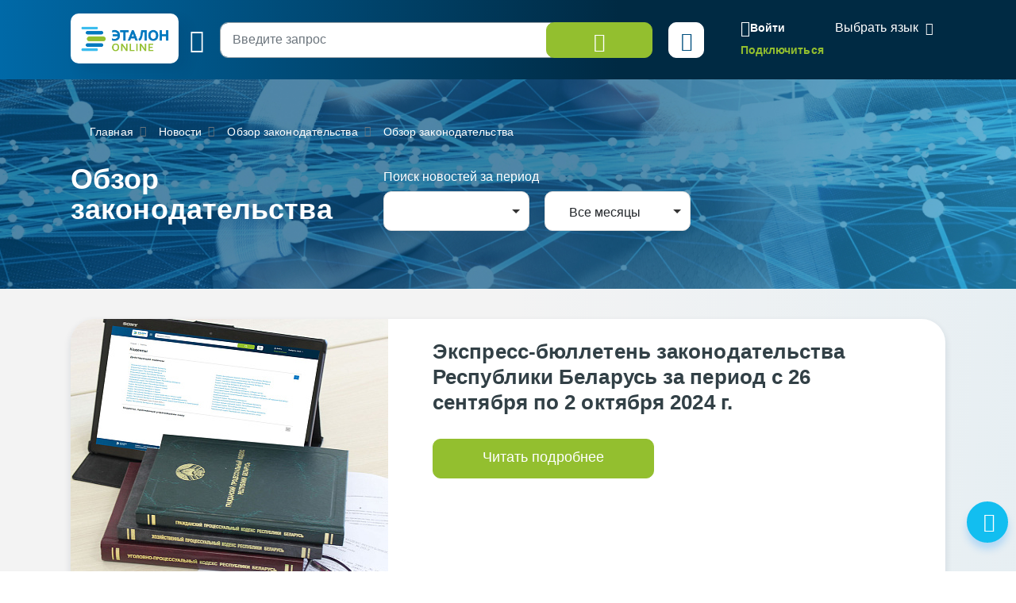

--- FILE ---
content_type: text/xml;charset=UTF-8
request_url: https://etalonline.by/search/
body_size: 6303
content:
<?xml version="1.0" encoding="utf-8"?>
<root>
  <item id="05" parent_id="" rel="folder" newActsNr="[]" state="closed" img="/api/tbd-image/6344.jpg">
    <content>
      <name><![CDATA[Административные процедуры]]></name>
      <id><![CDATA[05]]></id>
      <reduction><![CDATA[ТБД «Административные процедуры»]]></reduction>
      <nameFolder><![CDATA[AdmProc]]></nameFolder>
    </content>
  </item>
  <item id="77" parent_id="" rel="folder" newActsNr="[]" state="closed" img="/api/tbd-image/686.jpg">
    <content>
      <name><![CDATA[Архивное дело и делопроизводство]]></name>
      <id><![CDATA[77]]></id>
    </content>
  </item>
  <item id="78" parent_id="" rel="folder" newActsNr="[]" state="closed" img="/api/tbd-image/6355.jpg">
    <content>
      <name><![CDATA[Архитектурная, градостроительная и строительная деятельность]]></name>
      <id><![CDATA[78]]></id>
    </content>
  </item>
  <item id="01" parent_id="" rel="folder" newActsNr="[]" state="closed" img="/api/tbd-image/7626.jpg">
    <content>
      <name><![CDATA[Бизнес]]></name>
      <id><![CDATA[01]]></id>
    </content>
  </item>
  <item id="39" parent_id="" rel="folder" newActsNr="[]" state="closed" img="/api/tbd-image/6348.jpg">
    <content>
      <name><![CDATA[В помощь бухгалтеру и экономисту]]></name>
      <id><![CDATA[39]]></id>
      <nameFolder><![CDATA[Accountants]]></nameFolder>
    </content>
  </item>
  <item id="40" parent_id="" rel="folder" newActsNr="[]" state="closed" img="/api/tbd-image/6349.jpg">
    <content>
      <name><![CDATA[В помощь кадровику]]></name>
      <id><![CDATA[40]]></id>
      <nameFolder><![CDATA[Personnel_officer]]></nameFolder>
    </content>
  </item>
  <item id="65" parent_id="" rel="folder" newActsNr="[]" state="closed" img="/api/tbd-image/404.jpg">
    <content>
      <name><![CDATA[Государственная служба]]></name>
      <id><![CDATA[65]]></id>
      <reduction><![CDATA[ТБД «Государственная служба»]]></reduction>
      <nameFolder><![CDATA[Civil_service]]></nameFolder>
    </content>
  </item>
  <item id="71" parent_id="" rel="folder" newActsNr="[]" state="closed" img="/api/tbd-image/687.jpg">
    <content>
      <name><![CDATA[Государственная статистика и ведомственная отчетность]]></name>
      <id><![CDATA[71]]></id>
    </content>
  </item>
  <item id="37" parent_id="" rel="folder" newActsNr="[]" state="closed" img="/api/tbd-image/6624.jpg">
    <content>
      <name><![CDATA[Государственные органы и организации (должностные лица)]]></name>
      <id><![CDATA[37]]></id>
      <reduction><![CDATA[ТБД «Госорганы»]]></reduction>
      <nameFolder><![CDATA[Public_authorities]]></nameFolder>
    </content>
  </item>
  <item id="51" parent_id="" rel="folder" newActsNr="[]" state="closed" img="/api/tbd-image/6352.jpg">
    <content>
      <name><![CDATA[Закупки]]></name>
      <id><![CDATA[51]]></id>
      <nameFolder><![CDATA[Zakupki]]></nameFolder>
    </content>
  </item>
  <item id="52" parent_id="" rel="folder" newActsNr="[]" state="closed" img="/api/tbd-image/6353.jpg">
    <content>
      <name><![CDATA[Здравоохранение]]></name>
      <id><![CDATA[52]]></id>
      <nameFolder><![CDATA[zdravookhraneniye]]></nameFolder>
    </content>
  </item>
  <item id="36" parent_id="" rel="folder" newActsNr="[]" state="closed" img="/api/tbd-image/6346.jpg">
    <content>
      <name><![CDATA[Кодексы Республики Беларусь]]></name>
      <id><![CDATA[36]]></id>
      <reduction><![CDATA[ТБД "Кодексы"]]></reduction>
      <nameFolder><![CDATA[Kodeks]]></nameFolder>
    </content>
  </item>
  <item id="69" parent_id="" rel="folder" newActsNr="[]" state="closed" img="/api/tbd-image/684.jpg">
    <content>
      <name><![CDATA[Культура]]></name>
      <id><![CDATA[69]]></id>
    </content>
  </item>
  <item id="48" parent_id="" rel="folder" newActsNr="[]" state="closed" img="/api/tbd-image/6358.jpg">
    <content>
      <name><![CDATA[Научная правовая библиотека]]></name>
      <id><![CDATA[48]]></id>
      <nameFolder><![CDATA[Library]]></nameFolder>
    </content>
  </item>
  <item id="47" parent_id="" rel="folder" newActsNr="[]" state="closed" img="/api/tbd-image/6350.jpg">
    <content>
      <name><![CDATA[Нормотворчество]]></name>
      <id><![CDATA[47]]></id>
      <nameFolder><![CDATA[Normotvorchestvo]]></nameFolder>
    </content>
  </item>
  <item id="35" parent_id="" rel="folder" newActsNr="[]" state="closed" img="/api/tbd-image/681.jpg">
    <content>
      <name><![CDATA[Образование]]></name>
      <id><![CDATA[35]]></id>
      <reduction><![CDATA[ТБД «Образование»]]></reduction>
      <nameFolder><![CDATA[Education]]></nameFolder>
    </content>
  </item>
  <item id="67" parent_id="" rel="folder" newActsNr="[]" state="closed" img="/api/tbd-image/682.jpg">
    <content>
      <name><![CDATA[Охрана труда]]></name>
      <id><![CDATA[67]]></id>
    </content>
  </item>
  <item id="31" parent_id="" rel="folder" newActsNr="[]" state="closed" img="/api/tbd-image/6345.jpg">
    <content>
      <name><![CDATA[Права несовершеннолетних]]></name>
      <id><![CDATA[31]]></id>
    </content>
  </item>
  <item id="68" parent_id="" rel="folder" newActsNr="[]" state="closed" img="/api/tbd-image/683.jpg">
    <content>
      <name><![CDATA[Социальная защита]]></name>
      <id><![CDATA[68]]></id>
    </content>
  </item>
  <item id="70" parent_id="" rel="folder" newActsNr="[]" state="closed" img="/api/tbd-image/430.png">
    <content>
      <name><![CDATA[Судебная практика]]></name>
      <id><![CDATA[70]]></id>
    </content>
  </item>
  <item id="79" parent_id="" rel="folder" newActsNr="[]" state="closed" img="/api/tbd-image/1882.jpg">
    <content>
      <name><![CDATA[Экология]]></name>
      <id><![CDATA[79]]></id>
    </content>
  </item>
</root>
